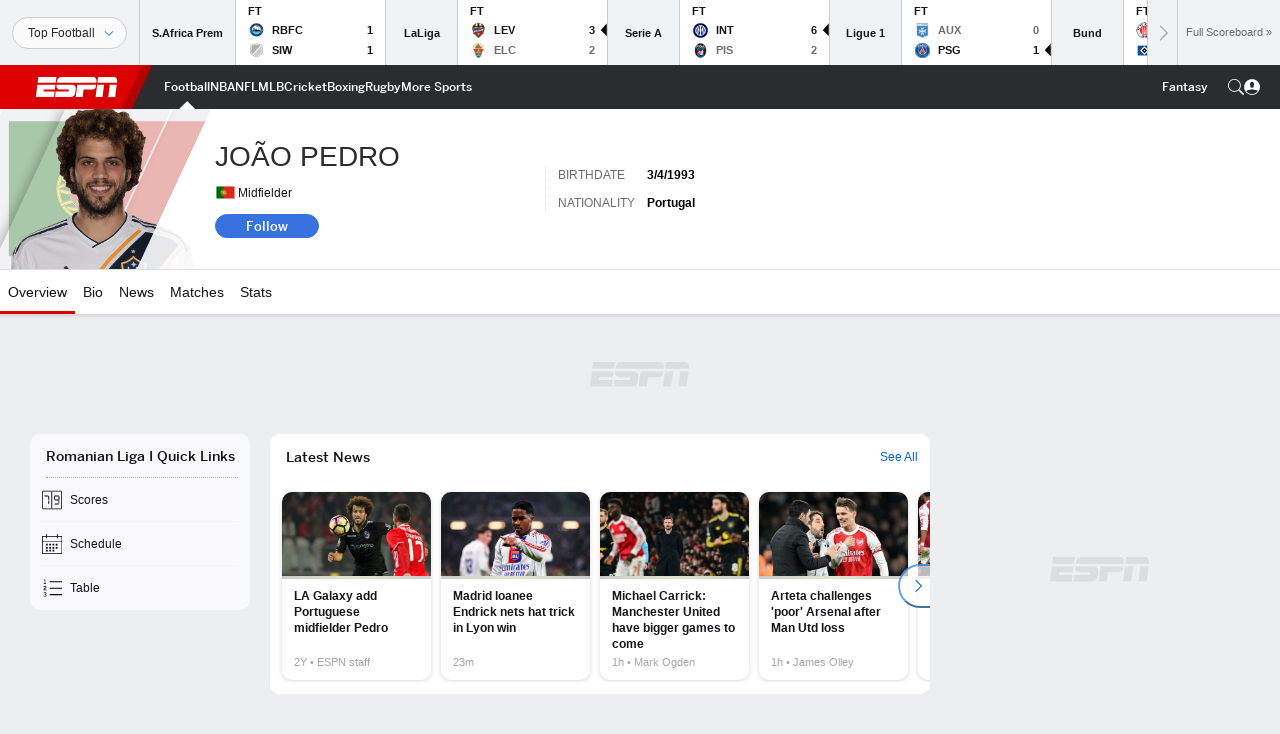

--- FILE ---
content_type: text/html; charset=utf-8
request_url: https://www.google.com/recaptcha/enterprise/anchor?ar=1&k=6LciB_gZAAAAAA_mwJ4G0XZ0BXWvLTt67V7YizXx&co=aHR0cHM6Ly9jZG4ucmVnaXN0ZXJkaXNuZXkuZ28uY29tOjQ0Mw..&hl=en&v=PoyoqOPhxBO7pBk68S4YbpHZ&size=invisible&anchor-ms=20000&execute-ms=30000&cb=mtmygw7rbwv5
body_size: 48846
content:
<!DOCTYPE HTML><html dir="ltr" lang="en"><head><meta http-equiv="Content-Type" content="text/html; charset=UTF-8">
<meta http-equiv="X-UA-Compatible" content="IE=edge">
<title>reCAPTCHA</title>
<style type="text/css">
/* cyrillic-ext */
@font-face {
  font-family: 'Roboto';
  font-style: normal;
  font-weight: 400;
  font-stretch: 100%;
  src: url(//fonts.gstatic.com/s/roboto/v48/KFO7CnqEu92Fr1ME7kSn66aGLdTylUAMa3GUBHMdazTgWw.woff2) format('woff2');
  unicode-range: U+0460-052F, U+1C80-1C8A, U+20B4, U+2DE0-2DFF, U+A640-A69F, U+FE2E-FE2F;
}
/* cyrillic */
@font-face {
  font-family: 'Roboto';
  font-style: normal;
  font-weight: 400;
  font-stretch: 100%;
  src: url(//fonts.gstatic.com/s/roboto/v48/KFO7CnqEu92Fr1ME7kSn66aGLdTylUAMa3iUBHMdazTgWw.woff2) format('woff2');
  unicode-range: U+0301, U+0400-045F, U+0490-0491, U+04B0-04B1, U+2116;
}
/* greek-ext */
@font-face {
  font-family: 'Roboto';
  font-style: normal;
  font-weight: 400;
  font-stretch: 100%;
  src: url(//fonts.gstatic.com/s/roboto/v48/KFO7CnqEu92Fr1ME7kSn66aGLdTylUAMa3CUBHMdazTgWw.woff2) format('woff2');
  unicode-range: U+1F00-1FFF;
}
/* greek */
@font-face {
  font-family: 'Roboto';
  font-style: normal;
  font-weight: 400;
  font-stretch: 100%;
  src: url(//fonts.gstatic.com/s/roboto/v48/KFO7CnqEu92Fr1ME7kSn66aGLdTylUAMa3-UBHMdazTgWw.woff2) format('woff2');
  unicode-range: U+0370-0377, U+037A-037F, U+0384-038A, U+038C, U+038E-03A1, U+03A3-03FF;
}
/* math */
@font-face {
  font-family: 'Roboto';
  font-style: normal;
  font-weight: 400;
  font-stretch: 100%;
  src: url(//fonts.gstatic.com/s/roboto/v48/KFO7CnqEu92Fr1ME7kSn66aGLdTylUAMawCUBHMdazTgWw.woff2) format('woff2');
  unicode-range: U+0302-0303, U+0305, U+0307-0308, U+0310, U+0312, U+0315, U+031A, U+0326-0327, U+032C, U+032F-0330, U+0332-0333, U+0338, U+033A, U+0346, U+034D, U+0391-03A1, U+03A3-03A9, U+03B1-03C9, U+03D1, U+03D5-03D6, U+03F0-03F1, U+03F4-03F5, U+2016-2017, U+2034-2038, U+203C, U+2040, U+2043, U+2047, U+2050, U+2057, U+205F, U+2070-2071, U+2074-208E, U+2090-209C, U+20D0-20DC, U+20E1, U+20E5-20EF, U+2100-2112, U+2114-2115, U+2117-2121, U+2123-214F, U+2190, U+2192, U+2194-21AE, U+21B0-21E5, U+21F1-21F2, U+21F4-2211, U+2213-2214, U+2216-22FF, U+2308-230B, U+2310, U+2319, U+231C-2321, U+2336-237A, U+237C, U+2395, U+239B-23B7, U+23D0, U+23DC-23E1, U+2474-2475, U+25AF, U+25B3, U+25B7, U+25BD, U+25C1, U+25CA, U+25CC, U+25FB, U+266D-266F, U+27C0-27FF, U+2900-2AFF, U+2B0E-2B11, U+2B30-2B4C, U+2BFE, U+3030, U+FF5B, U+FF5D, U+1D400-1D7FF, U+1EE00-1EEFF;
}
/* symbols */
@font-face {
  font-family: 'Roboto';
  font-style: normal;
  font-weight: 400;
  font-stretch: 100%;
  src: url(//fonts.gstatic.com/s/roboto/v48/KFO7CnqEu92Fr1ME7kSn66aGLdTylUAMaxKUBHMdazTgWw.woff2) format('woff2');
  unicode-range: U+0001-000C, U+000E-001F, U+007F-009F, U+20DD-20E0, U+20E2-20E4, U+2150-218F, U+2190, U+2192, U+2194-2199, U+21AF, U+21E6-21F0, U+21F3, U+2218-2219, U+2299, U+22C4-22C6, U+2300-243F, U+2440-244A, U+2460-24FF, U+25A0-27BF, U+2800-28FF, U+2921-2922, U+2981, U+29BF, U+29EB, U+2B00-2BFF, U+4DC0-4DFF, U+FFF9-FFFB, U+10140-1018E, U+10190-1019C, U+101A0, U+101D0-101FD, U+102E0-102FB, U+10E60-10E7E, U+1D2C0-1D2D3, U+1D2E0-1D37F, U+1F000-1F0FF, U+1F100-1F1AD, U+1F1E6-1F1FF, U+1F30D-1F30F, U+1F315, U+1F31C, U+1F31E, U+1F320-1F32C, U+1F336, U+1F378, U+1F37D, U+1F382, U+1F393-1F39F, U+1F3A7-1F3A8, U+1F3AC-1F3AF, U+1F3C2, U+1F3C4-1F3C6, U+1F3CA-1F3CE, U+1F3D4-1F3E0, U+1F3ED, U+1F3F1-1F3F3, U+1F3F5-1F3F7, U+1F408, U+1F415, U+1F41F, U+1F426, U+1F43F, U+1F441-1F442, U+1F444, U+1F446-1F449, U+1F44C-1F44E, U+1F453, U+1F46A, U+1F47D, U+1F4A3, U+1F4B0, U+1F4B3, U+1F4B9, U+1F4BB, U+1F4BF, U+1F4C8-1F4CB, U+1F4D6, U+1F4DA, U+1F4DF, U+1F4E3-1F4E6, U+1F4EA-1F4ED, U+1F4F7, U+1F4F9-1F4FB, U+1F4FD-1F4FE, U+1F503, U+1F507-1F50B, U+1F50D, U+1F512-1F513, U+1F53E-1F54A, U+1F54F-1F5FA, U+1F610, U+1F650-1F67F, U+1F687, U+1F68D, U+1F691, U+1F694, U+1F698, U+1F6AD, U+1F6B2, U+1F6B9-1F6BA, U+1F6BC, U+1F6C6-1F6CF, U+1F6D3-1F6D7, U+1F6E0-1F6EA, U+1F6F0-1F6F3, U+1F6F7-1F6FC, U+1F700-1F7FF, U+1F800-1F80B, U+1F810-1F847, U+1F850-1F859, U+1F860-1F887, U+1F890-1F8AD, U+1F8B0-1F8BB, U+1F8C0-1F8C1, U+1F900-1F90B, U+1F93B, U+1F946, U+1F984, U+1F996, U+1F9E9, U+1FA00-1FA6F, U+1FA70-1FA7C, U+1FA80-1FA89, U+1FA8F-1FAC6, U+1FACE-1FADC, U+1FADF-1FAE9, U+1FAF0-1FAF8, U+1FB00-1FBFF;
}
/* vietnamese */
@font-face {
  font-family: 'Roboto';
  font-style: normal;
  font-weight: 400;
  font-stretch: 100%;
  src: url(//fonts.gstatic.com/s/roboto/v48/KFO7CnqEu92Fr1ME7kSn66aGLdTylUAMa3OUBHMdazTgWw.woff2) format('woff2');
  unicode-range: U+0102-0103, U+0110-0111, U+0128-0129, U+0168-0169, U+01A0-01A1, U+01AF-01B0, U+0300-0301, U+0303-0304, U+0308-0309, U+0323, U+0329, U+1EA0-1EF9, U+20AB;
}
/* latin-ext */
@font-face {
  font-family: 'Roboto';
  font-style: normal;
  font-weight: 400;
  font-stretch: 100%;
  src: url(//fonts.gstatic.com/s/roboto/v48/KFO7CnqEu92Fr1ME7kSn66aGLdTylUAMa3KUBHMdazTgWw.woff2) format('woff2');
  unicode-range: U+0100-02BA, U+02BD-02C5, U+02C7-02CC, U+02CE-02D7, U+02DD-02FF, U+0304, U+0308, U+0329, U+1D00-1DBF, U+1E00-1E9F, U+1EF2-1EFF, U+2020, U+20A0-20AB, U+20AD-20C0, U+2113, U+2C60-2C7F, U+A720-A7FF;
}
/* latin */
@font-face {
  font-family: 'Roboto';
  font-style: normal;
  font-weight: 400;
  font-stretch: 100%;
  src: url(//fonts.gstatic.com/s/roboto/v48/KFO7CnqEu92Fr1ME7kSn66aGLdTylUAMa3yUBHMdazQ.woff2) format('woff2');
  unicode-range: U+0000-00FF, U+0131, U+0152-0153, U+02BB-02BC, U+02C6, U+02DA, U+02DC, U+0304, U+0308, U+0329, U+2000-206F, U+20AC, U+2122, U+2191, U+2193, U+2212, U+2215, U+FEFF, U+FFFD;
}
/* cyrillic-ext */
@font-face {
  font-family: 'Roboto';
  font-style: normal;
  font-weight: 500;
  font-stretch: 100%;
  src: url(//fonts.gstatic.com/s/roboto/v48/KFO7CnqEu92Fr1ME7kSn66aGLdTylUAMa3GUBHMdazTgWw.woff2) format('woff2');
  unicode-range: U+0460-052F, U+1C80-1C8A, U+20B4, U+2DE0-2DFF, U+A640-A69F, U+FE2E-FE2F;
}
/* cyrillic */
@font-face {
  font-family: 'Roboto';
  font-style: normal;
  font-weight: 500;
  font-stretch: 100%;
  src: url(//fonts.gstatic.com/s/roboto/v48/KFO7CnqEu92Fr1ME7kSn66aGLdTylUAMa3iUBHMdazTgWw.woff2) format('woff2');
  unicode-range: U+0301, U+0400-045F, U+0490-0491, U+04B0-04B1, U+2116;
}
/* greek-ext */
@font-face {
  font-family: 'Roboto';
  font-style: normal;
  font-weight: 500;
  font-stretch: 100%;
  src: url(//fonts.gstatic.com/s/roboto/v48/KFO7CnqEu92Fr1ME7kSn66aGLdTylUAMa3CUBHMdazTgWw.woff2) format('woff2');
  unicode-range: U+1F00-1FFF;
}
/* greek */
@font-face {
  font-family: 'Roboto';
  font-style: normal;
  font-weight: 500;
  font-stretch: 100%;
  src: url(//fonts.gstatic.com/s/roboto/v48/KFO7CnqEu92Fr1ME7kSn66aGLdTylUAMa3-UBHMdazTgWw.woff2) format('woff2');
  unicode-range: U+0370-0377, U+037A-037F, U+0384-038A, U+038C, U+038E-03A1, U+03A3-03FF;
}
/* math */
@font-face {
  font-family: 'Roboto';
  font-style: normal;
  font-weight: 500;
  font-stretch: 100%;
  src: url(//fonts.gstatic.com/s/roboto/v48/KFO7CnqEu92Fr1ME7kSn66aGLdTylUAMawCUBHMdazTgWw.woff2) format('woff2');
  unicode-range: U+0302-0303, U+0305, U+0307-0308, U+0310, U+0312, U+0315, U+031A, U+0326-0327, U+032C, U+032F-0330, U+0332-0333, U+0338, U+033A, U+0346, U+034D, U+0391-03A1, U+03A3-03A9, U+03B1-03C9, U+03D1, U+03D5-03D6, U+03F0-03F1, U+03F4-03F5, U+2016-2017, U+2034-2038, U+203C, U+2040, U+2043, U+2047, U+2050, U+2057, U+205F, U+2070-2071, U+2074-208E, U+2090-209C, U+20D0-20DC, U+20E1, U+20E5-20EF, U+2100-2112, U+2114-2115, U+2117-2121, U+2123-214F, U+2190, U+2192, U+2194-21AE, U+21B0-21E5, U+21F1-21F2, U+21F4-2211, U+2213-2214, U+2216-22FF, U+2308-230B, U+2310, U+2319, U+231C-2321, U+2336-237A, U+237C, U+2395, U+239B-23B7, U+23D0, U+23DC-23E1, U+2474-2475, U+25AF, U+25B3, U+25B7, U+25BD, U+25C1, U+25CA, U+25CC, U+25FB, U+266D-266F, U+27C0-27FF, U+2900-2AFF, U+2B0E-2B11, U+2B30-2B4C, U+2BFE, U+3030, U+FF5B, U+FF5D, U+1D400-1D7FF, U+1EE00-1EEFF;
}
/* symbols */
@font-face {
  font-family: 'Roboto';
  font-style: normal;
  font-weight: 500;
  font-stretch: 100%;
  src: url(//fonts.gstatic.com/s/roboto/v48/KFO7CnqEu92Fr1ME7kSn66aGLdTylUAMaxKUBHMdazTgWw.woff2) format('woff2');
  unicode-range: U+0001-000C, U+000E-001F, U+007F-009F, U+20DD-20E0, U+20E2-20E4, U+2150-218F, U+2190, U+2192, U+2194-2199, U+21AF, U+21E6-21F0, U+21F3, U+2218-2219, U+2299, U+22C4-22C6, U+2300-243F, U+2440-244A, U+2460-24FF, U+25A0-27BF, U+2800-28FF, U+2921-2922, U+2981, U+29BF, U+29EB, U+2B00-2BFF, U+4DC0-4DFF, U+FFF9-FFFB, U+10140-1018E, U+10190-1019C, U+101A0, U+101D0-101FD, U+102E0-102FB, U+10E60-10E7E, U+1D2C0-1D2D3, U+1D2E0-1D37F, U+1F000-1F0FF, U+1F100-1F1AD, U+1F1E6-1F1FF, U+1F30D-1F30F, U+1F315, U+1F31C, U+1F31E, U+1F320-1F32C, U+1F336, U+1F378, U+1F37D, U+1F382, U+1F393-1F39F, U+1F3A7-1F3A8, U+1F3AC-1F3AF, U+1F3C2, U+1F3C4-1F3C6, U+1F3CA-1F3CE, U+1F3D4-1F3E0, U+1F3ED, U+1F3F1-1F3F3, U+1F3F5-1F3F7, U+1F408, U+1F415, U+1F41F, U+1F426, U+1F43F, U+1F441-1F442, U+1F444, U+1F446-1F449, U+1F44C-1F44E, U+1F453, U+1F46A, U+1F47D, U+1F4A3, U+1F4B0, U+1F4B3, U+1F4B9, U+1F4BB, U+1F4BF, U+1F4C8-1F4CB, U+1F4D6, U+1F4DA, U+1F4DF, U+1F4E3-1F4E6, U+1F4EA-1F4ED, U+1F4F7, U+1F4F9-1F4FB, U+1F4FD-1F4FE, U+1F503, U+1F507-1F50B, U+1F50D, U+1F512-1F513, U+1F53E-1F54A, U+1F54F-1F5FA, U+1F610, U+1F650-1F67F, U+1F687, U+1F68D, U+1F691, U+1F694, U+1F698, U+1F6AD, U+1F6B2, U+1F6B9-1F6BA, U+1F6BC, U+1F6C6-1F6CF, U+1F6D3-1F6D7, U+1F6E0-1F6EA, U+1F6F0-1F6F3, U+1F6F7-1F6FC, U+1F700-1F7FF, U+1F800-1F80B, U+1F810-1F847, U+1F850-1F859, U+1F860-1F887, U+1F890-1F8AD, U+1F8B0-1F8BB, U+1F8C0-1F8C1, U+1F900-1F90B, U+1F93B, U+1F946, U+1F984, U+1F996, U+1F9E9, U+1FA00-1FA6F, U+1FA70-1FA7C, U+1FA80-1FA89, U+1FA8F-1FAC6, U+1FACE-1FADC, U+1FADF-1FAE9, U+1FAF0-1FAF8, U+1FB00-1FBFF;
}
/* vietnamese */
@font-face {
  font-family: 'Roboto';
  font-style: normal;
  font-weight: 500;
  font-stretch: 100%;
  src: url(//fonts.gstatic.com/s/roboto/v48/KFO7CnqEu92Fr1ME7kSn66aGLdTylUAMa3OUBHMdazTgWw.woff2) format('woff2');
  unicode-range: U+0102-0103, U+0110-0111, U+0128-0129, U+0168-0169, U+01A0-01A1, U+01AF-01B0, U+0300-0301, U+0303-0304, U+0308-0309, U+0323, U+0329, U+1EA0-1EF9, U+20AB;
}
/* latin-ext */
@font-face {
  font-family: 'Roboto';
  font-style: normal;
  font-weight: 500;
  font-stretch: 100%;
  src: url(//fonts.gstatic.com/s/roboto/v48/KFO7CnqEu92Fr1ME7kSn66aGLdTylUAMa3KUBHMdazTgWw.woff2) format('woff2');
  unicode-range: U+0100-02BA, U+02BD-02C5, U+02C7-02CC, U+02CE-02D7, U+02DD-02FF, U+0304, U+0308, U+0329, U+1D00-1DBF, U+1E00-1E9F, U+1EF2-1EFF, U+2020, U+20A0-20AB, U+20AD-20C0, U+2113, U+2C60-2C7F, U+A720-A7FF;
}
/* latin */
@font-face {
  font-family: 'Roboto';
  font-style: normal;
  font-weight: 500;
  font-stretch: 100%;
  src: url(//fonts.gstatic.com/s/roboto/v48/KFO7CnqEu92Fr1ME7kSn66aGLdTylUAMa3yUBHMdazQ.woff2) format('woff2');
  unicode-range: U+0000-00FF, U+0131, U+0152-0153, U+02BB-02BC, U+02C6, U+02DA, U+02DC, U+0304, U+0308, U+0329, U+2000-206F, U+20AC, U+2122, U+2191, U+2193, U+2212, U+2215, U+FEFF, U+FFFD;
}
/* cyrillic-ext */
@font-face {
  font-family: 'Roboto';
  font-style: normal;
  font-weight: 900;
  font-stretch: 100%;
  src: url(//fonts.gstatic.com/s/roboto/v48/KFO7CnqEu92Fr1ME7kSn66aGLdTylUAMa3GUBHMdazTgWw.woff2) format('woff2');
  unicode-range: U+0460-052F, U+1C80-1C8A, U+20B4, U+2DE0-2DFF, U+A640-A69F, U+FE2E-FE2F;
}
/* cyrillic */
@font-face {
  font-family: 'Roboto';
  font-style: normal;
  font-weight: 900;
  font-stretch: 100%;
  src: url(//fonts.gstatic.com/s/roboto/v48/KFO7CnqEu92Fr1ME7kSn66aGLdTylUAMa3iUBHMdazTgWw.woff2) format('woff2');
  unicode-range: U+0301, U+0400-045F, U+0490-0491, U+04B0-04B1, U+2116;
}
/* greek-ext */
@font-face {
  font-family: 'Roboto';
  font-style: normal;
  font-weight: 900;
  font-stretch: 100%;
  src: url(//fonts.gstatic.com/s/roboto/v48/KFO7CnqEu92Fr1ME7kSn66aGLdTylUAMa3CUBHMdazTgWw.woff2) format('woff2');
  unicode-range: U+1F00-1FFF;
}
/* greek */
@font-face {
  font-family: 'Roboto';
  font-style: normal;
  font-weight: 900;
  font-stretch: 100%;
  src: url(//fonts.gstatic.com/s/roboto/v48/KFO7CnqEu92Fr1ME7kSn66aGLdTylUAMa3-UBHMdazTgWw.woff2) format('woff2');
  unicode-range: U+0370-0377, U+037A-037F, U+0384-038A, U+038C, U+038E-03A1, U+03A3-03FF;
}
/* math */
@font-face {
  font-family: 'Roboto';
  font-style: normal;
  font-weight: 900;
  font-stretch: 100%;
  src: url(//fonts.gstatic.com/s/roboto/v48/KFO7CnqEu92Fr1ME7kSn66aGLdTylUAMawCUBHMdazTgWw.woff2) format('woff2');
  unicode-range: U+0302-0303, U+0305, U+0307-0308, U+0310, U+0312, U+0315, U+031A, U+0326-0327, U+032C, U+032F-0330, U+0332-0333, U+0338, U+033A, U+0346, U+034D, U+0391-03A1, U+03A3-03A9, U+03B1-03C9, U+03D1, U+03D5-03D6, U+03F0-03F1, U+03F4-03F5, U+2016-2017, U+2034-2038, U+203C, U+2040, U+2043, U+2047, U+2050, U+2057, U+205F, U+2070-2071, U+2074-208E, U+2090-209C, U+20D0-20DC, U+20E1, U+20E5-20EF, U+2100-2112, U+2114-2115, U+2117-2121, U+2123-214F, U+2190, U+2192, U+2194-21AE, U+21B0-21E5, U+21F1-21F2, U+21F4-2211, U+2213-2214, U+2216-22FF, U+2308-230B, U+2310, U+2319, U+231C-2321, U+2336-237A, U+237C, U+2395, U+239B-23B7, U+23D0, U+23DC-23E1, U+2474-2475, U+25AF, U+25B3, U+25B7, U+25BD, U+25C1, U+25CA, U+25CC, U+25FB, U+266D-266F, U+27C0-27FF, U+2900-2AFF, U+2B0E-2B11, U+2B30-2B4C, U+2BFE, U+3030, U+FF5B, U+FF5D, U+1D400-1D7FF, U+1EE00-1EEFF;
}
/* symbols */
@font-face {
  font-family: 'Roboto';
  font-style: normal;
  font-weight: 900;
  font-stretch: 100%;
  src: url(//fonts.gstatic.com/s/roboto/v48/KFO7CnqEu92Fr1ME7kSn66aGLdTylUAMaxKUBHMdazTgWw.woff2) format('woff2');
  unicode-range: U+0001-000C, U+000E-001F, U+007F-009F, U+20DD-20E0, U+20E2-20E4, U+2150-218F, U+2190, U+2192, U+2194-2199, U+21AF, U+21E6-21F0, U+21F3, U+2218-2219, U+2299, U+22C4-22C6, U+2300-243F, U+2440-244A, U+2460-24FF, U+25A0-27BF, U+2800-28FF, U+2921-2922, U+2981, U+29BF, U+29EB, U+2B00-2BFF, U+4DC0-4DFF, U+FFF9-FFFB, U+10140-1018E, U+10190-1019C, U+101A0, U+101D0-101FD, U+102E0-102FB, U+10E60-10E7E, U+1D2C0-1D2D3, U+1D2E0-1D37F, U+1F000-1F0FF, U+1F100-1F1AD, U+1F1E6-1F1FF, U+1F30D-1F30F, U+1F315, U+1F31C, U+1F31E, U+1F320-1F32C, U+1F336, U+1F378, U+1F37D, U+1F382, U+1F393-1F39F, U+1F3A7-1F3A8, U+1F3AC-1F3AF, U+1F3C2, U+1F3C4-1F3C6, U+1F3CA-1F3CE, U+1F3D4-1F3E0, U+1F3ED, U+1F3F1-1F3F3, U+1F3F5-1F3F7, U+1F408, U+1F415, U+1F41F, U+1F426, U+1F43F, U+1F441-1F442, U+1F444, U+1F446-1F449, U+1F44C-1F44E, U+1F453, U+1F46A, U+1F47D, U+1F4A3, U+1F4B0, U+1F4B3, U+1F4B9, U+1F4BB, U+1F4BF, U+1F4C8-1F4CB, U+1F4D6, U+1F4DA, U+1F4DF, U+1F4E3-1F4E6, U+1F4EA-1F4ED, U+1F4F7, U+1F4F9-1F4FB, U+1F4FD-1F4FE, U+1F503, U+1F507-1F50B, U+1F50D, U+1F512-1F513, U+1F53E-1F54A, U+1F54F-1F5FA, U+1F610, U+1F650-1F67F, U+1F687, U+1F68D, U+1F691, U+1F694, U+1F698, U+1F6AD, U+1F6B2, U+1F6B9-1F6BA, U+1F6BC, U+1F6C6-1F6CF, U+1F6D3-1F6D7, U+1F6E0-1F6EA, U+1F6F0-1F6F3, U+1F6F7-1F6FC, U+1F700-1F7FF, U+1F800-1F80B, U+1F810-1F847, U+1F850-1F859, U+1F860-1F887, U+1F890-1F8AD, U+1F8B0-1F8BB, U+1F8C0-1F8C1, U+1F900-1F90B, U+1F93B, U+1F946, U+1F984, U+1F996, U+1F9E9, U+1FA00-1FA6F, U+1FA70-1FA7C, U+1FA80-1FA89, U+1FA8F-1FAC6, U+1FACE-1FADC, U+1FADF-1FAE9, U+1FAF0-1FAF8, U+1FB00-1FBFF;
}
/* vietnamese */
@font-face {
  font-family: 'Roboto';
  font-style: normal;
  font-weight: 900;
  font-stretch: 100%;
  src: url(//fonts.gstatic.com/s/roboto/v48/KFO7CnqEu92Fr1ME7kSn66aGLdTylUAMa3OUBHMdazTgWw.woff2) format('woff2');
  unicode-range: U+0102-0103, U+0110-0111, U+0128-0129, U+0168-0169, U+01A0-01A1, U+01AF-01B0, U+0300-0301, U+0303-0304, U+0308-0309, U+0323, U+0329, U+1EA0-1EF9, U+20AB;
}
/* latin-ext */
@font-face {
  font-family: 'Roboto';
  font-style: normal;
  font-weight: 900;
  font-stretch: 100%;
  src: url(//fonts.gstatic.com/s/roboto/v48/KFO7CnqEu92Fr1ME7kSn66aGLdTylUAMa3KUBHMdazTgWw.woff2) format('woff2');
  unicode-range: U+0100-02BA, U+02BD-02C5, U+02C7-02CC, U+02CE-02D7, U+02DD-02FF, U+0304, U+0308, U+0329, U+1D00-1DBF, U+1E00-1E9F, U+1EF2-1EFF, U+2020, U+20A0-20AB, U+20AD-20C0, U+2113, U+2C60-2C7F, U+A720-A7FF;
}
/* latin */
@font-face {
  font-family: 'Roboto';
  font-style: normal;
  font-weight: 900;
  font-stretch: 100%;
  src: url(//fonts.gstatic.com/s/roboto/v48/KFO7CnqEu92Fr1ME7kSn66aGLdTylUAMa3yUBHMdazQ.woff2) format('woff2');
  unicode-range: U+0000-00FF, U+0131, U+0152-0153, U+02BB-02BC, U+02C6, U+02DA, U+02DC, U+0304, U+0308, U+0329, U+2000-206F, U+20AC, U+2122, U+2191, U+2193, U+2212, U+2215, U+FEFF, U+FFFD;
}

</style>
<link rel="stylesheet" type="text/css" href="https://www.gstatic.com/recaptcha/releases/PoyoqOPhxBO7pBk68S4YbpHZ/styles__ltr.css">
<script nonce="zssiHpDposc4X2n4aRFUQg" type="text/javascript">window['__recaptcha_api'] = 'https://www.google.com/recaptcha/enterprise/';</script>
<script type="text/javascript" src="https://www.gstatic.com/recaptcha/releases/PoyoqOPhxBO7pBk68S4YbpHZ/recaptcha__en.js" nonce="zssiHpDposc4X2n4aRFUQg">
      
    </script></head>
<body><div id="rc-anchor-alert" class="rc-anchor-alert"></div>
<input type="hidden" id="recaptcha-token" value="[base64]">
<script type="text/javascript" nonce="zssiHpDposc4X2n4aRFUQg">
      recaptcha.anchor.Main.init("[\x22ainput\x22,[\x22bgdata\x22,\x22\x22,\[base64]/[base64]/[base64]/ZyhXLGgpOnEoW04sMjEsbF0sVywwKSxoKSxmYWxzZSxmYWxzZSl9Y2F0Y2goayl7RygzNTgsVyk/[base64]/[base64]/[base64]/[base64]/[base64]/[base64]/[base64]/bmV3IEJbT10oRFswXSk6dz09Mj9uZXcgQltPXShEWzBdLERbMV0pOnc9PTM/bmV3IEJbT10oRFswXSxEWzFdLERbMl0pOnc9PTQ/[base64]/[base64]/[base64]/[base64]/[base64]\\u003d\x22,\[base64]\\u003d\\u003d\x22,\x22IEnCpcO1ZwzDuTxSwprCnsKBw7Ucw6bDicKmUsOnYHrDjXXCnMOvw4/[base64]/[base64]/CtV4yawxWDxfDkMOAw6jDh8K9w7pKbMObf3F9wrLDphFww4rDv8K7GQzDkMKqwoI4GkPCpSFFw6gmwqXCsko+a8O3fkxOw54cBMKmwpUYwo1lW8OAf8OSw65nAzHDtEPCucKEKcKYGMKBGMKFw5vCqMKCwoAww5fDiV4Hw5fDpgvCuU93w7EfCMKFHi/[base64]/wp3DscKiwrfCrzEqwpvDpMOpOB4VwqHCsDhcU1pvw5bCmlwLHlHCrTjCkmbCg8O8wqfDrFPDsXPDqsKwOll0woHDpcKfwoDDtsOPBMKhwr8pRADDmSE6wr7DhU8gbMK7U8K1ZhPCpcOxGsOXTMKDwrp4w4jCsW7CvMKTWcKcc8O7wqwXdsK/[base64]/CocK2wpoZE8KHDmjDmcOPworCnMOpwrTCpQjDsSPCksO/w6LDpMOVwrUaw7dxb8KOwoYQwrpkc8Ovwog4ZsK4w65rTMK6wo9Ow6hww7/[base64]/[base64]/DohVTNn8Rw5sxVUfDiAE0GCrCgwNTwpFawqpwH8OIScOpwqHDiMOffMKXw7QTGgwdT8KswpXDm8OEwp1uw6sMw4PDqMKEZcOqwrYTY8Kewo45w7PCusOsw5tqEsK6AMOZQcOKw7dzw55yw5lzw7rCqQAxw5HCjcKow514DcK9AC/CjcKSeRzCoHHDu8OYwrPDnQAUw67CssO7QsOcccOywrQAfTlnw73DlMOdwog3QG3DtMKhwrjCt0Vsw5zDh8OzclLDmsOkJR/Cn8OsHg7CmEYbwpXCkirDq3p+w5lJXsKTNXNxwrPClMKvw6XDksKsw4fDgExsHcKuw7/[base64]/[base64]/XMKMG8KCw6TDv8K+w4TCkDHCkSwFOkJvUwzDq8OHQ8OfL8KNOMK1wpITOUR+eWjCjwHCtAl3wqDDvCNTZsKew6LDrMKwwoIyw6sywrXDh8KtwpbCo8OsGsKVw6rDsMOawoYLcy/Cl8Kmw7XDvsOHK37DhMOwwpvDm8KrfQ/Dp0IOwoJ5B8KIwrTDtAlDwrkDW8OtcHoHc3RhwrrDhUIsUsKTWMKbKkBvSnhpNMOGw6LCpMKPdsKuBSBlJ1HCmScaXC7CrsKRwq3Du0TDulHDiMOIwqbCjRzDmDrCgsKRFMKuesK+w5vCr8OeIsONf8KBw5/DgCbCo0DDgnw2w7vCu8OWAzJ6wpfDiB5Tw6EVw6tww7hDDnAqw7cEw5xiXCVGbxPDgnLCmMO6fiFnwo8ZRC/ClnI4RsKHH8O0w7jCgAPCuMO2woLCkcOhRMOKbxfCv3RBw53DgE3DucOhwoU1woHDvsKhEjXDrDIWwpfDsyxIYBPDisOKwrcBw5/DuAJEBMK7w4BwwqnDuMKNw6DDqVVVw5XDqcKQwqxvw75+OMOlw63Ch8KuPsOfPsOuwqHChcKWw4NGw5bCtcKpw5R4IMKyOsO5J8OqwqnCimbCmsKMdz7DvQzCrUoZw5/[base64]/F1wgAmHCocK0wrBqVhrDqcOewrTCtcKrwqkLwqbDr8OHw6DDgyLDmsKbw7PDjxHCjsKowrDDjMOdHUHDi8KZP8O/[base64]/DpMK/Vl/[base64]/CssK7bD0pw7gRwocIZsKHw5nChXHDisOgecOFwqPCtV1WBAbDgcOGwpLCvGPDt3Qgw4tpJ2/[base64]/fVsmGcKLIDrDkRHCpTnCg8KQfsOrw5jDjsOsbn3CnMKLw48eIMKTw7XDslTDqsKrLVTDjmnCnCPDgm/DlcKew71dw7XCrh7Cm0MFwpgqw7RydsKrVsOcw5BZwoZtw6DCug7DqkEPwrjDoSPDkA/Cjh8Swo/CrMOmw79eCxjDvw3CkcO5w58zw7fDksKSworCkV3CoMOEwrPDs8Ouw6omEx/CpWrDiwEFGH/Do0Z5w7Y8w5PCpl3CmVnClsKzwo3CogIxwpXCvcKowp4+SsO1wqBOPxLDn316WcKQw7APw4/Cq8O6wrjDlMKyJi3DnMKiwqPCskvDg8KhPcKcw5nClcKbwpbCqhAeGcK1b3RUw6dewqsrwqk1w6hNw6XDkR0rA8Knw7RRw4NdLTcKwp/DuzbDpMKhwqrDpiXDssOsw4PDn8O2TTZrMkgOFHAdFsO3w5XDgsKvw5RbMV8zGMKRw4Q/aV3DgGZEZV3DqSZLEWcuwoTCvMK/DzJtw6Nmw4ROwqPDnkbDiMOVL3nCgcOGw5J5wq45wrohw73CsBdGesKzXsKGwp9wwoUnCcO1RTcmDSvCmgjDiMOvwr7DuVdVw5LCqlPCh8KdBGnDkMO4DcOTw75EG13CliVTSHTCr8KvQ8O2w50Uwr9McAtiwo7DoMKWPsObw5kHwqXCisOncMK/[base64]/DoVUzw5fDlxbCkBbDrMOlKMOrMcKtwqFAP3jDhsK0Cl3Dn8ODw4DDoxHDr1Q3wq/CoHYxwpvDoT/Dk8OJw5BmwqbDr8ODw65qwp8IwoN3w4Q2JcKWN8OWfmHDj8K6YnohIsKowpcmwrDDjV/[base64]/wrnCqMKzDcOZXcKqw7x0wp1uw5nDukfCusKPE2QobXnDpjrCs28hWWV8RWLDrRTDukrCjcObWFZbfsKbworDplDDjwTCs8K7wpjChsOpwppkw7pwPFTDu3/Coj/Cow/DmQbCoMOmOcKkC8Kww7nDt2sUCGLCgcO+wrt2w413VBXCnkU3LBhtw748AjNWwol9wrnDssKKw5V2QsOWwqNDSR90XmzCr8KxGMKQB8Orcj9BwpZ0EcKjQWEbwoYVw7Efw6/[base64]/Ct1DChcKgT8KkwpbChjFrwq7DsE1FVsKjbVkOw7NVw7gOw7V3wopCcsOBKMOXVMOiRcOOFMOcw7HDrnHDo0/CtsKowq/Dn8KmSTvDsigKwrPCuMO0wqjDlMKdTSYyw59LwrXDuzIeAMOYw6PChxAQw41Rw6g3UsOVwqvDtX0nTUxyacKHI8K4wq05BMKmeXbDisOUZsOSFsOpwrgMSsOgZ8Ktw54VER/CoHvDlBx5w5NocnzDmsKUYsK0wq8xd8K+WsKrNlrCl8OUSsKPw7vCgsKjPEp8wrtOw7TDq0JiwonDlgJ9wpDCn8K6LWNAGzwabcOlC3jCkkY6ARhLRGfDmx3DqMOvJVB6w7BqIMKSfsKKUcK0w5BVwo/DjGd3BgnCuxMAczh1w79VMwbCksO3cGDCi2xvwqdpKyIpw6rDvsOrw5DClsKdw7ZOw6DDilluwqfDisK8w4/Ck8OfAy1CH8OrfiDCmsOPUsOoPi/CpSAvw4HCpMOyw4TDhcKhw5MLcMOqIz/DvsO3w6F2w4nDnT3DnMO5b8O7LcO4W8OVf0Z1w5NJDcOEFGjDssOubzrDtETDjiwsa8OcwqspwqNrw5wLw5tCwph0woJfKA4Xwo5Kw41cRVbDsMKPIcKXa8KsJsKNCsO1ZGbCvAQDw5xSVRnChsOFCloKWMKOBC/[base64]/Cl8Oiw4bDs8Ojwq3CqQAYMcOow58ZSjHDjsOrwpA4bA0Jw4TDjMKYPsOxwph/TAbDqsKkwrsDwrd9dMOcwoDDucOkwqbCtsOHJCbCpHNGFg7DoA9qFBEdUsKWwrctZ8OzUsK/[base64]/[base64]/CcKRwo42d2o4YEfDq1/DlcKSw70MFsKfw7BMe8Oqw4LDr8OfWMKrwoZbwoR2w6rCmE/[base64]/DucOwHcO/HSNswrDCiiHCgn8swrbCtz9jwpfDhcK2XHg7LMOBCBRLd1nCoMKHQ8KFwq/DrsOwbU8Twqd4DMKgCMORFMOtAMOnC8Onwr3Ds8OCIifCkA8ow6/Cn8KYQsK/w4dKw67DqsOTDh1GEcOFw4vClsKAUgopeMOPwqNBwrjDi1jCjMOKwpd9ZMOUZsKlJMO4wpDCgsO0AWFUw5Zvw6gvwpDDk1LCvsOYTcO6w4/Dk3kOwqMyw5t1wol3wpTDn3bDpFnChHNgw4LCosO6woTDkGPCj8O4w7nDvwvCkBjCuzTDjcOBREPDgRjDvcOlwpDCmcKxK8KrXsO/IsO2N8OJw6DCgcO7wrDCj38LLh85ZHJuSMKeGsONw7rDt8KxwqoawrHDlGA1ZsKIRwkUPsKaVxVOwqMzw7IEKsKXJ8OXIMK3Z8KZEsKgw4sRa3HDssOow6IgZcO0wqxrw4/[base64]/[base64]/CssKaOX7CisOfwqrDm8O9w5XClMO4w6MCw6XCisORYcOyYMKBRw3DuQ7CjsKLS3LCn8OmwofCsMOvO3tAaXYZwqhNwoBNwpFBw5RrV0XDkWvCjTbCgl1wCMORFQ4FwqMTwofDnQ7CocObwq5GaMOkVgjCgkPCusKpVFLChX7CmAFiZcO/cEcKfk/DrsO3w4k5wpcRcsKpw63Dh17CmcO4w54owrTCunPDuRI2TDnCoGo+CMKODsK+FMOoc8ObOsOFel3DusKgN8OPw5HDj8OgPcKsw6JPGXDCvGjDnCbCksOnw7JXKnzDhRzCqmNaw49ww4xbw61/[base64]/DpcOZwqRGSAk0w7snw5Z8w5HDosOnw4DDncK/RcOkNWUEw54GwpRFwr4owqzDmMO1Lk/[base64]/DncKww6h+MUbCtsOjw614YcOHW1jDgcOmNCrChSEPKsOfNmXDvRA5C8OQSMO6S8KDcHYgeRkcwqPDuQEew481JsOmwo/CscOSw6hmw5w2wpjCt8OvD8Ovw6Y6SSzDocONIMO4w5E4w5Yew5TDgsO3wp4ZwrbCt8KBw65nwpTCv8KRwo/CicK/w5ZGLUPDksKaKsOkw77DqFhqworDpwp7w6wjw5ofIMKaw7Mbw69ew7PCuChvwrDDgcORRnDCvi0sCGQCw7toN8KEd1sAwodsw5rDq8KnB8KgQMOlfxHDtcKMSwrDv8KuDHwYGcOaw57Cui/Dr3dkIMOLNRrDiMKoU2IdOcKBwpvDj8O6GxJswqbCh0TCgsOfwqXDksO8w7wjw7XCsDIuw6V2wqNvw4c2agPCh8Kgwoo4wpdCH2Ysw74FOcOUw7rDqiFWCsOeZ8KKKsKWw4nDjsO5K8KXAMKKwpHCig3DslnCux3ClMKYw7LCssO/HgTDrxlCTMODwo3CpmREcil0fzdWTMKnwpJxL0MOOmM/w4Yew5pUwpZsEMKswr0IDcOIwoQYwp3DmsO8QncNNhbCjQ98w5TCvsKgCGIQwoR2PcO7w4jChXnCqSAmw78lEsKpOsKbeQnDoCXDjsK6wpXDi8KGXxQgRVJFw48aw6cEw6vDo8KGPE/CvsKOw4h0NWBow79Fw5/Cm8Oxw6ISIMOFwofCnhzDrS9tCsOBwqJEUMKLQkDCkcKEwoN/wo3ClMKdBTTDj8ONwr8uwppxw43Chg1zb8KlOB1Sa0bCtcKILCwAwp/[base64]/DgMOww7AjHRnCocK6bcK9XDfDnQMnwqnDjRPCliRlwqLCoMK2CMK/BADCocKDwoUZMMOtw6LDi2oCwpkaMcOnRMOuw6LDucOzNMKiwr5vEcOZFMOvCnBQw5fDpC3DijLDtz/CgX3DqxBrJGYmekdswqrDjsO7wp9EXsKVTsKKw4TDn17Du8Krw7EyOcKdZVFnwoMdwps1F8OTNHAPw6M3JMK0SsO8YRnCqUxFe8KxAF3DsA5kKcKsSsO0wrZiC8O7TsOaY8OcwpMzcVMbQDPCgnLCog3Ch1UyBXDDp8KMwpPCoMOoPknDpyfDl8KHwq/DrDbDusKIw4lzIynCoHtSAGTDsMKCT2RRw5DDt8KFbHUzfMKzX37DhMK+THjDl8Kgw7J8J2haE8OUAMKdC0t6MF/[base64]/QBV+wozCgsOZw7Q8VMO0axgdwoABRmrCisOmwpVdQMOKej93w5fCsnV8UkZWJsOjwpjDgVtow6MOYcKdL8Ojwp/DoXXCjSLCtMO9TMOnYBnCucKSwpHDuVYQwq4Cw7BbBsKCwpoYdkvCvwwISCZqZMKLwrrCpQtBfnofwoDChcKPCsOUwq7Cp1HDil/[base64]/CqTzDocO0dFxxWMKjP8KswqnDiHh8w6zCvD7DkyjDpsOgw54qeVTDr8KXdx5owpkmwqIzw7XDhcKLSQJ7wrfCusK/w7wzZ0TDsMOPw5XChRtlw5PDt8KUOwNhQsODFsKrw6XDiirDhMOwwoXCrcOROsOWXcKnIMOaw5jDuVfDmzFpwq/Cjhl6CSItwo4MeDA+wqrDiFvDscKTDsOUc8OzcsOOwojCiMKCYcOXwojClcOQQMOBw6/DmsOBBQvDkibDr1bClBJwdFYCwq7Do3DCisORwrvDrMOwwqo/acORwps9TC5xwp8qw4F+wrzChFwuwq/DiDVQBMKkwonCisKfMg7ClsKgc8KZDsK4aw86cDDCn8KmBsOfwp1jw4rDiV4sw7puwo7Cu8KfFj9UNWw0w6LDrhvCoXjCsUrDisOjMcK4w7DDjHLDisKSYB/DjTxSw5AjYcKAwozDn8KDJ8ObwrzCusKfJHrCjEnCqxHCnk/[base64]/[base64]/wqHCh8KiwrkwW8OSwr/CuMOPccKCw4cgWMOgw6jCtcOiecK5Mw3CuTPDicOTw4hsPmUAecKcw77CmsKAw6Jxw6cKw6IEwr0mwqc4w4EKDsKGAQAdw7rCrcOqwrHCisKRSB41wrTCusOfw6RHVS/CusOmwr4icMKTdiFwcMKZDApDw6heLcOeIi1ifcKswr14FcKtYzHCmnFew41/wofCl8Odw6bChmnCkcKePMKzwpfCj8KsKDvDusKWwr7CuyPCt0M9w5jDsjsiw7gVaW7DlsOEwr7Djk3DkmPCpsKfw55kw4sfw7hGwoYBwpvDgTU1C8OAMsONw73CsAN5w71Zwr04IMO7wpLCrCrChcK3QsO5W8KqwqDDkgfDiEwfw4/ClsOLwoQywpkowqrCt8KIVl3DsktsQm/CpArDnT3CpTAVAgzCh8OEdBF4wonCnljDpcOMDsKIEW59WcOqbcKvw7/Cv1zCisKYNcORw7PCqMKOw4tmO1bCtcO3w6ILw6/Dv8O1KcKDbcKkwpvDv8OiwrMVOcKzacK5DsOfw7kkwoJ6fnBTYzvCscK6IUfDqMOSw7hDw6PDi8O+a1HDp3FdwpnCrRwSKksnAsO0Y8KGZV4fwr/DuGAQw4fConMFe8KtclbDhsO8wqJ7wp9rwpwDw5XCtMK/[base64]/w77DlS/Chw/[base64]/ewXCmcO3c8OhR8KEwqPDhRgQVcOQwpw3w4bCtV8TXMOBw61hwpHDhcKtw5B5wocBYBNow5xuEC3CscK9wqNXw6/DuQ4bwpwlYR1XdlDCqGZzwprCp8ONcMKGIcK7SyrCl8Krw4zDvcKlw7NnwpVGMTvCnznDjiNOwojDlWMHKHPCrV5BTTsaw43DlMO1w4Fkw4zCr8K3N8KDPcKyMcOVZ05dw5nCgj/CnEzDoT7Cgx3Cr8K1FsKRV30NXkluFsKHw4VNwpxMZcKLwpXDq3IlDxYyw53CsEAEZm7DpTcNwqjCmwAyDcK7YcOuwrTDrHdhw5gYw47CmsKwwqLCoyIUwoRTw6xhwoDDnB1dw5coCCAQwq4TEsOWwrvDml4Ww74/[base64]/DulgAw7Acw6XCj1V/aghawo1bEcOQEVkHL8KKBMKoOXVqw7jDu8KuwrR9Am3ClxXCkGTDi31uPhbCjTDCosKYAMOmwqExZD0Ow4AUMCzDng8mbjkNJRo2LS48woJkw6JCw5UCIsKYBMOpdEfDtTdaLzHCvsO4wo3Cj8O9wphSTcOZNmnCsH/[base64]/ScK1FsK/wrIDwrsPJsKhwpwNwpzChHAzeVdAwqbCvkzDm8O3ZmrCvMOzwponworDtCPDrSBiwpErLMK9woINwqspMGnCmMKFw6MJwpvCryzDgGUvPVfDisK7dDo1wq8cwoNMfxLDhhvDi8KHw4AdwqrCnQY1wrYwwqhHZX/CgcK4w4Nbwpsnw5dNw7tSwo9rwq0yMQoFwqzCjzvDm8K7wojDiGkoMMKow7TDocO3KVA2TjnChMKtOS/[base64]/wrHDg0VsB0/[base64]/DmkHCocKOaWzDtF8LUMO8w6YILMOLbsOiw5Y6w6bDlFjCkD4bw7HCpsKew6tUU8KYHGkHB8OPRVTCpgDCncOvbC1dZcKhTmQZwqdQPzLDkQhNO3TCgsKRw7BAQznCuEvChlfDhg0bw61Jw7fDscKGwqHClsKRw6fCu2/CosK4JWjCn8OqL8Kfwqc5GcKgcMO0w4cOw4k6Iz/DswzDlns5Y8OJJmTCmTbDhXRZRghQwr4Lw65Bwo5Nw7bDomjDs8K+w6QUWcKeLVrDlAgJwrzDiMO3X2dmXsO/HsKaWW/[base64]/w6rDlMKjwqVrCU8SwpDCgsOjTClSahHCjzQBTcOgX8OGIVFxw6/[base64]/wp3CrMKhw4RoIsKNw4XDmMK/McKrw57ClMKUworCuGUeMcOlwphxwrxyA8K9wovCu8K7MArCv8OpVT/CrsKJHTzCp8KGwrDCoFTDnRzCiMOnwo1Dw4fCv8OlNXvDtxLCv1TDrsOcwo/DtBXDhkMIw746AMOiccOHw6LCvxnDhBjDrxrDvhFXLEAQw7M6wqbCnBsaRsOua8O7w7pDYRcMwrUXVCbDhiPDmcOQw6bDg8K9woALwqlSw6VJfMOhwpUnwrLDmMKQw5gbw5nCkMK1f8O/W8ONDsOsNB0DwpQ5w6ZlH8Kbwp1wdi7DqsKDEsKoPBbCpcOqwqjDsgPCksOrw741wqRnw4B3w7TDoCBkIMK2d359GsKbw5l1G0ZfwpzChiHCgjVVw7TDkUrDsg3Cp05Vw6cowqLDuVR4KH/Dm2rCnMKyw7pXw4VxAcKewpvDmXjDgsOdwp16w5jDjcO6w6jCuy7DqcO1w4kbT8Ozcy3CqcO5w4B5dmh0w4cDEcOuwoHCvUzCscOSw4fCsAjCkcOSSn/DpUTCuznCkjRiIcKpYsKXQsKCVcOdw7Z3VcK6YURnwpp+FsKsw73Clz0sHl1/[base64]/CjXTCvMKUQRnCtMOIT2sWw75jw7tEw6Z8A8KtIsOxCF/Cj8ODTMOMUwNGa8ONwoxqw5pLbMK/OlgfwrPCqUAUW8KbDF3Du3bDgMK+wqrCo18TP8KoE8K/e1TCmMOkIz/CicOFTmzCrsKjR2vDrsKmIRvCgCLDtSLCrTvDvXbDkD8Dw6vCiMOxFsKkw5g5w5d6wr7CncOSNXNscnACw4fCl8Odw7wewpvCsVLCtTcQL0LCr8KcWCDDmcKSO0LDrMKAQlTDnSzDp8OLCAbCkAfDr8Klw5l/bsOwKFp9w7VvworCnMKJw6BDKSQ0w5HDjsKHOcOLwpjDm8OYwrxhwr47CQFhCBLDhsK5ZWnCnMO4wpTCmHTCuhDCpsK0fcK4w7BYwrfCh1l0GSA5w7PCsS/Dv8K1wqzCjHVRwpUxw5EZX8OWwrHCr8KACcKew45mw7V3woMqA3AnByPCmw3DukzDhMKhFcKeCTQow7VqMsOmUAlBw4DDsMKbXU/CusKIBWVWSMKcXsO1N0rCslIWw58yLXPDljcvFmvCu8OoHMOdw4rDuVUswoQNw5wTwqTDvDMYwp/DicOmw79fw57Do8KCw5IaVsOAwp7DgTEBZMKnMsO8CQwfw6QDRj/DnMOmX8Kfw6E2YcKmc0LDolbCg8K5wonCpMKewrdDIsKwSsK+wo/DscK8w4Vhw5PDgzfCpcK+woQBTyRUADshwrLChsKfQMOBXMKqGzLCuiPCrcKqw4cIwpBbIsO8TR1cw6nCk8KzWXxAawHCrMKMUlvDnk4LTcOPHcKlVRotwqLDrcOLwq/[base64]/DmgXCv8KswooyAMOZwpnCtQTCtsOHdifDp3obVAttSMKdasK8BRfDpilBw7IBCXXDiMKxw5DChcOpIB00w7zDsEkQdCrCqMKxw6rCqcOKw5jDjcKKw6PDl8OKwptXZk7ChMKUOVkgDcO8w6Irw4/DoMO3w5rDi0vDqsKiwpbCm8Kjw40ZaMKlJWvClcKPdMK3T8O6w7HDsQhpw5dUwrsIbcKeFT/Ds8KJw67CnFrDvsOPwr7CpsOsCzo3w5fCsMK7wpXDl211w65Yb8Kqw5M3ZsO3w5htwrR7aHkeX2HDkQZ1T3Z1w5tKwp/Dv8KGwovDkxdhwqVLwrIxCksMwqLDo8OyV8Oze8K+UcKIVXU+wqhjw5XDknvCiiLCv00SOMKVwopsB8OPwoxLwr/[base64]/wp3ChcORw7fCu8ObwpRtD8OpwpUJb8Oew43CsUPDl8KNwp/CtCNEwrLCmhbClRfCvsONRwvDh0R5w7XCqCU9w7nDvsKDw4TDuizCo8OKw6MPwp/DiXDCr8KnISE7w4fCihTDm8KrP8KrasOsDz7Cnn1PXsK1WsOqLhDCkcOcw61zAXHDrGl1d8OGw5HCmcKSIcOnZMK/d8Kcw4PCmWPDhhzDhcK0fsKIwqZYwqfCgghiNxPDkk7DoQ1hSHk+w57DhFfDv8K5BT7Dg8K+ZMKgesKaQ13ChcKcw6vDv8KHJxzCsD/DgmMNwp7CuMK3w5fDh8KMwr5jGjXCssK9wq9RBMOxwrzDrRHDusOOwqLDo3B+V8OywocQNcKGwqvDrSZVCwzCoEhmwqPDu8OJw5EAUjDCvydDw5PCnFsWIH/DmGZQTsOswqFEA8OEdy54wojClsKowq3CnsOtw73Dgi/[base64]/wr3CpMKfOgnClsKeEsKMw77DljPCvhfCq8OgESY+wovDqsOdSAAPw5swwr96FsOiwrVgCsKjwqXDqzvDlgYeNcKkw6HDsH1Jw7LDvTlpw7YWw6gIw6N+M37DlUbCuljDoMOFQ8OdTcK5w53Cv8O1wqYowq/[base64]/DpsK4EcOhw53DhMKnwpYuw4MjwrB3w4Quw4PDpnZIw6nDt8Omb2Vaw7cwwoJ9w4I3w40INMKqwr7CmhVQAsKvK8OUw5bCk8OPOQ/DvmfChsOAAcKseEDCmMK/wrDDqMKabVfDsRA2wp9sw4vCiAMKwrApRgTDsMKwDMOJw5nCqDorwr0kJSHCqAnCtAseHcO9Kj7CiDjDjhfDmMKgfcKDK0fDjcOpMSoUKMKKdUrCs8KBS8OjZsOrwqpeNS7DisKCX8KSEMO8w7XDgcKGwoPDkk/ClUEHHsO3bW/DlsKswrUswqjCiMKBwqvCnyQdwpYOw7TDtV/DiSQIAQtETcOYw53Dl8OkIsKAZcOvFMKKbDhYfhR1XcK5wo5DeQzDrcKNwrfCvmIFw6nCo1dOdcKPRyvDt8Knw47DvcO6DQFkM8Krc2PCkjA1w4XDgcKwJcOLw4rDngTCuAvDumjDkiPCmMO9w6XDm8K/w4wyw73Dv0zDi8KaMwF0wqJdwqTDlMORwonCgcO0wppgwpzDkMKhEEzCvHnCo1NkCsOFXMOURGV5MRPDtHk/wr0dwrzDq0QiwpU2w7NGHQrDvMKNwqLDhcOCb8OOFcKQXlHDslzCug3CucKBBlHCscK6ExQpwpvCt2rCtsKnwr/[base64]/csK8wqLDrXLDiMOSw4DCoBBYw6Zfw6TCgsOMwrHCqkxJeGnDnljDqcO1AcKGOlZzfitpUMKuwpN9woPCi0cUw4dfwpJXPGZ7w6EwOgTCh0HDkB5kw6hWw7DCoMK+JcK8FjQ/wrjCssOTOAF+woMXw7ZucWTDscOEw6gfQsO4w5rDjTpHFMOgwrHDuBVIwqN1KcOsXm7CrkPCksOIw5R/wqjCr8OgwovDpcKnNlLCkcKKw6cPPsKaw73DmV50woQeMkMHw4l4w6TDscOIZDI+w75tw7fDoMKjG8KEw6FRw405G8OPwqQ/[base64]/DuXhUwqnDnMOCYjzDoAs7KcO1wqDDgmrDnsOZwp9iwqBHMV8SP1h6w4rCmsKFwpBBHm7Dj0fDnsOww4DDugHDk8OODg7Dk8KpEMKjV8K1wonDvAHCsMKWw5nCt1jDhcOMw6LDj8Oaw7puw5gqYcOQSSvChsKAwq/CjGPDocOYw6XDuRcDPsO9w7nDjAjCr1zCr8KzFRbDghvCiMO0HnPCnwcrVcKHwpbDq1EtVCfCrsKWwr48V1UUwqbCjwLDkGghFkdGw6XCqCEfZmZlGwzCpEJ/w6/[base64]/CrMOuw6B/w6LDjMOiwosNd8KDwrocwpPCuG/DtsObwokdOcOoezrDpMOzSUdhwqFUS0/DgsKQw6vClsOIw7UneMKjYD0Bw6kfwodHw5jDkEIpGMOWw6nDkMK5w4vCisKTwoHDiwBMwqPCisKDwq55DcKIwrJ+w4zCsXDCmcKmwq/Cj3ktw7pywqTCvRXCrcKpwqdCVsO7wrzCvMONXwHCtRxAwq/CsWV2XcO7wr5EblbDjMKVeGHCr8O2SsKyOsOJBsKoeXXCocOGwq/CkcK6w5TDuyNfwqpIw7xTwoM3FsKtw70LdWDClsOxamLCqjEKCycgdSTDvcOZw4TCmcO2wp/DqlHCnzs4IxfCqDhpD8K3w4PDiMOfwrbDmMOpIcOWTC/DksKxw79aw5BnUsKiTcObFMO4wqJjAydyR8K4RMOGwo/Ckk9yBmnCpcOwEAMzacKJe8KGPRVTZcKcwoZuwrRQHEvDkmMQwrTDohd1cjZ3w5DDlMKgw44vBEnCuMOXwqgnYyZZw71Vw4hxP8Kxei3CmcO3wrPClgd9UsOPwqwuwqo2UsKqC8KYwpx3FkY5EsKvwp/CriHCvwIhwotiw5PCpsKEw5tgRmnClkBaw7cpwpvDm8K3ZncRwrLCqG0ZNjcEw5/DiMKnRcOPw5TDgcOXwr3Cq8O9wqoww4R2MwVgUMOxwqDCoFYYw6nDkcKmQsKxw5XDg8K2wqzDosKowr3DrsKbw7/[base64]/[base64]/CtMKIUU1Mw7EdwqzCvTgTUcOQF8K6XMKSbcKzwovDimLCtMKxw7jDoggJDcO4f8KiAGPDiyJqVcKWWsKfwrDDjHMCAnLCkMK7wqPCmsOywow4eg3CmybDnAIJAAt9wqhnRcO4w7fCrsK1wqTCvsO2w4bCuMKdF8KJw4o6d8KjBTlJFF/CscOHwod+wqQ5w7I0JcOwwp3Dsz5HwrgsQE9XwrphwqpXDMKlaMOcw4/CrcO7w7N1w7TCvMOywqjDnsO5SivDlljDp1QTfC1aKhzCucKPUMKOYMKILsOMNcOJScOiNMK3w77DlB5rbsKubCcow7bCnj/CpsO2wrHCoB3DpQ9jw6BuwpTCpmEiwpzCtsKfwrvDq1nDs1/DmxvCgm40w7DCmko/[base64]/DpC/DkV/[base64]/[base64]/w7UCw6AGEkAJHFvDgsKMMkzDhsOcwoYtWT7DrsK1wo3CrDDDlwvClcObTG3DlB1LCUjDqMOgw53Ci8KofsO2EF54woIlw6TChcOVw67DvDUieH5BWxNSw7NOwo0ww7EqccKiwrNKwr0Fwo/CnsOnPMKZLTB5HQ/[base64]/woTDgjrDjGpMwoQxZFjCjMOPb8OoTsKCwrLDg8KWwobCkC3ChXoxw5fCncKQwrl7XcKtKmrDuMO7d3jDnDF2w5J/wrI0JRfCtXtWwr7CrMKSwocFw6M4wofDsktjacK0wp4+wqtvwq8yVAfCikrDkgZAw57CuMKAwrnCvF0Kw4JJGijClg3ClMK0IcOqwoHDgW/CpsOAw4twwqQrwpoyPEzCgEYrBcOVwoMadU/[base64]/w6FlwpbDsG/CicONw4LCrEjCi8OJwp7CllPDvlDCpMOuwoHDj8OMNMO1LsKlw4EuI8Kaw5xXwrPCt8KXC8OXwrjDtQ5UwpzDsUoUw49mwo3CsDoVw5HDs8OPw7h1HMKWS8KiaG3Ck1NNa2p2EsOnfMOgw68JJBLCk1bCiCjCqMKhwrvDvzwqwr7Cql/[base64]/w63CjiZvw7kgw67DnMOYb3kQwoBSZMKGM8O0LRYbw6LCrMOUbi96wrzCvVFsw7poEsKYwq4iwrQKw45FKMKsw5s5w6IHXwNiZsO2w48gwpTCvVQJZWjDiltowqHDisODw5Mbwp/CgkxvWcOMScKaVVcgwqcuw5HCl8KwAcO1wqw/w44ac8O5w5daWkt4Y8K3cMOOw77DjsO6K8OcYlHDuVxENT8nT255wpXCrsKkH8KVG8ONw5jDrC3CuVXCkAxHwoRzw6XCuj5eGhdcDcKnajM9w5/CjFbDrMKIw6cKwoPCpsK8w4/CkMKywqQLwq/CkX1Mw6/CksKiw6TCnsO1w7zDtTpVwotxw4jDkcOEwrbDigXCuMONw7EAOiwYBHrDiG1rVhXDqQXDkS9dacK6wp3DuHLCo3RoB8K0w6djD8KBHCvDtsKqwotzCcOBIw7Dv8O/wo3Cn8OZwrLCl1HCpHUVFz8Hw5bCqMOUHMOLMGtRKMOMw5JSw6TDocOfwrTDosKEwq3DqMKTU1/CmWdcwrEVw5TChMKeeCvDvH5uwpB0w4/DmcKbwonChQIxw5TChz8ww70tBWbCk8KPw5nDk8KJPjFjDEh8wqnCgsOgJ1zDoAJJw4PCjVVvwr/DmsOuYHPCpxPCmnzCgCvCnsKrXsKGwqEBGcKuTsO1w5xKZcKiwrNiMcKPw4RCbRvDucKnfMOOw7BXwq1BDsKjwr/DoMOpwrvCgcO7XkR4eUVmw7IYTnLCvGJjw53CoGEqVGPDrsKPJCJ+FGbDqcOIw5oiw5nDmmPDkVDDkz3CsMO+KWRjGnIqEnxdNMKFwrYacDwvCcK/M8KSBMKdw541fBMyZBc4woDChcOfBQ88OW/DlMK6w6Vhw6/DgAwxw4cHek4xd8Kpw70SHMOXZEIWwqTCpMOBwo4uw50Pw4UoHcOqw6nCmcOGJMOGZGYWwpXCpcOqwozDoUTDhRvDiMKDS8OzAHIDw7/CqsKdwpAoKXFwwoPDl1LCq8OaRsKhwr1WVBPDlmDDqWxSwotpAxdRw79Tw6fDn8K2HGjCgGvCo8OYOy/CgyPDgMOEwrJiwqzDrMOqKT3DiGtqAyjDlMK6w6TDi8O5w4BVaMOeOMKKwp09XRMIbsKUwoRmw4QMIy4dWREpLMKlwo4EUlYXYnjCvMOgMcOswpPDsRnDoMKjTgfCvQnCrk9accOkw74Nw6nDvMKDwoFyw7tSw6o3SVc8KUYRMlfDrcKjaMKSBAw4EsOywqg0QcO/[base64]/w50kW8OIwowawpJBdsKQw5wSw6EHQcOjw6FbB8OxFcKswrgTwrYxFMOZwp98bhFqdUJSw5MPPCnCuWJfwqnCvV7DuMKzJwjChcKJworDvMOPwpsXwrNHJCAMCyt1AcOfw6A1ZmsNwr5GecKRw4/DtMO0aE7Dp8Ktw78bc1vCg0M4wqx6w4YcGcKDw4fCpjsWGsOfw6cCw6PDmHnCrcKHMsKzJcKLG03DrEDCusO2w5bCuAgEccOJw57Cq8OjDnnDgsOuwo0PwqDDpsO9DsOuw6zCkMKxwpHDusONwprCk8OmUcKWw5/Dvmt6FlzCpMK1w6zDgsOLFxINM8O0QlIewpoUw7XCi8OmwqXDtwjCh3ZRwocpPcK1eMOzGsKFw5Uxw6/DsnsUw51Swr3CjcKTwr4Iw4dewqvDs8O+QxwWwqhDasKvAMOTScOATgTDvw8nTMOYw5/ChcO7wrF/w5Aowps6wpJKwr1HT3PDjF58bgPDn8KQw4MWZsOdwqAiwrbCgSDCl3Jrw5/DrMK/[base64]/ZsO4CcKCJMKVIsK4w4vCoErDpcK9I2FVwrxABcOSDkUcB8K4JsOIw6TDu8KSw5zCmcO4M8K4AE5Dw7rDkcKRw658w4fDpkLDk8K9w4TClFfCkxzDqVIuw53Cqkh0wobCtBPDmHNcwqjDuTTDjcOWVn/CrsO4wqdWUMK2OUUMHcKDw4tow5PDmsOuw53Cjw4kesO5w5fDnMKmwqNnwoogVMKoUxHDoHTCjsOTwpDCgMKfwq1Ywr/CvVzCvzvCq8K/[base64]\x22],null,[\x22conf\x22,null,\x226LciB_gZAAAAAA_mwJ4G0XZ0BXWvLTt67V7YizXx\x22,0,null,null,null,1,[21,125,63,73,95,87,41,43,42,83,102,105,109,121],[1017145,768],0,null,null,null,null,0,null,0,null,700,1,null,0,\[base64]/76lBhnEnQkZnOKMAhnM8xEZ\x22,0,0,null,null,1,null,0,0,null,null,null,0],\x22https://cdn.registerdisney.go.com:443\x22,null,[3,1,1],null,null,null,1,3600,[\x22https://www.google.com/intl/en/policies/privacy/\x22,\x22https://www.google.com/intl/en/policies/terms/\x22],\x222Df7Ismmnd+mQcCl2Y3/KEP23gVYcwcy9DNnPEyFolE\\u003d\x22,1,0,null,1,1769381632373,0,0,[109],null,[9,229,120,226],\x22RC-c0Cfy2NzpQpd-w\x22,null,null,null,null,null,\x220dAFcWeA6Ya_LwCobex6NN3ty3ng7uAxEXyI9hg9Mg9HwpOIYxuL7wmDFjTFjgzXZqABY_JjRcNqG3Mv5zuRaKY6EESzLVv22lOA\x22,1769464432352]");
    </script></body></html>